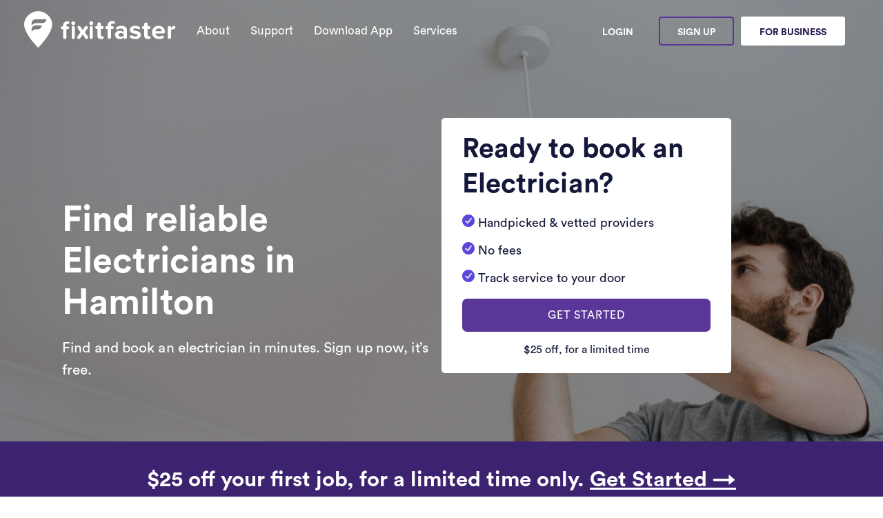

--- FILE ---
content_type: text/css
request_url: https://www.fixitfaster.com/wp-content/themes/fixitfaster/css/responsive.css?v=1769060242
body_size: 1458
content:
/* lg */
@media (min-width: 1200px) {
}

@media (max-width: 1320px) {
    .carousel-fade .carousel-inner .item:after {
        content: " ";
        position: absolute;
        top: 0;
        bottom: 0;
        left: 0;
        right: 0;
        background: rgba(0, 0, 0, .7);
    }
}

@media (max-width: 1200px) {
    /*UserCount*/
    #usersCount .partner-thumb img, #customer-advice .customer-advice-thumb img {
        position: relative;
        width: 75px;
        top: 0;
        right: 0;
    }

    /** User Count **/
    #usersCount .carousel-control, #usersCount .carousel-control:focus, .carousel-control:hover {
        margin-top: 85px;
    }
}

/* md */
@media (min-width: 992px) and (max-width: 1199px) {
    #quickFix .selection-services {
        width: 100%;
    }
}

/* sm */
@media (min-width: 768px) and (max-width: 991px) {
    .navbar-right li a {
        font-size: 12px;
        padding-right: 10px;
    }
}

@media (min-width: 768px) {
    .nav li a span:before {
        background-color: #444444;
    }

    .navbar-left {
        float: left !important;
        margin: 0 0 0 15px;
    }
}

@media (max-width: 991px) {
    #getApp .getApptext {
        width: 100%;
        left: 0;
        right: 0;
    }

    /*** Get App ***/
    #getApp:before, #smartMaintenance:before {
        content: " ";
        position: absolute;
        top: 0;
        bottom: 0;
        left: 0;
        right: 0;
        background: rgba(0, 0, 0, .7);
    }

    #getApp .getApptext h3, #getApp .getApptext  p, #smartMaintenance h3, #smartMaintenance p {
        color: #ffffff !important;
    }

    #smartMaintenance {
        padding: 15px 0 0 0;
    }

    /*QuickFix*/
    .services-selection {
        text-align: center;
    }

    #quickFix .services-selection .services {
        display: inherit;
    }

    #quickFix .services-selection .services li.services-icons {
        display: inline-flex;
    }

    .button-started {
        width: 100%;
        display: flex;
        justify-content: center;
        margin: 0 0 5px 0;
    }

    #quickFix .selection-services input {
        border-bottom: 1px solid #D8D8D8;
    }
}

/* xs */
@media (max-width: 767px) {
    body {
        font-size: 14px;
    }
    /*.main-nav {
        background-color: #fff;
    }*/

    .main-nav {
        padding: 0 10px 20px 10px !important;
    }

    #green-button::after {
        right: 10px;
        margin-top: -8px;
    }

    #home-slider .caption h1 {
        font-size: 40px;
    }

    #home-slider .caption {
        font-size: 15px;
    }

    .left-control, .right-control {
        font-size: 20px;
        height: 30px;
        line-height: 25px;
        width: 30px;
    }

    #home-slider:hover .right-control {
        right: 15px;
    }

    #home-slider:hover .left-control {
        left: 15px;
    }

    .caption .btn-start {
        font-size: 12px;
        padding: 10px 30px;
    }

    .navbar-brand {
        padding: 5px 0;
    }

    .nav li a span:before {
        bottom: 2px;
    }

    .navbar-right {
        text-align: center;
    }

    .navbar-right li a {
        font-size: 13px;
        padding-bottom: 8px;
        padding-top: 10px;
        display: inline-block;
    }

    .nav-button {
        display: flex !important;
        justify-content: center;
    }

    /*** GetApp ***/
    #getApp {
        background-position: -150px;
    }

    /** Customer Review **/
    #customer_review {
        height: initial;
    }

    /*Footer*/
    .homesocial {
        float: none;
        margin: 5px 0 10px 0;
        text-align: center;
    }

    .footerBorder {
        margin-top: 18px;
        text-align: center;
    }

    /*services*/
/*    section {
        padding: 45px 0;
    }*/

    .col-xs-text-center {
        text-align: center;
    }

    /*AnimatedTabs*/
    .section-line {
        border-bottom: 1px solid #3296bf;
        display: inline-block;
    }

    .section-line:last-child {
        border-bottom: 1px solid transparent !important;
    }

    .heading {
        font-size: 14px;
        padding-bottom: 45px;
    }

    .heading h2 {
        font-size: 26px;
    }

    .img-class {
        position: relative;
        right: inherit;
        padding-right: inherit;
    }

    .img-class img {
        margin-left: auto;
        margin-right: auto;
    }

    #brilliantFeatures h3 {
        text-align: center;
    }

    /*QuickFix*/
    #quickFix .alignright {
        float: none;
    }

    #quickFix .alignright img {
        margin: 0 auto;
    }

    #quickFix .selection-services .col-md-5.col-sm-6.col-xs-12,
    #quickFix .selection-services .col-md-2.col-sm-12.col-xs-12 {
        padding: 0 15px 0 15px;
    }

    #quickFix .selection-services input {
        border-right: 0;
    }

    #quickFix .selection-services {
        width: 100%;
    }
}

/* XS Portrait */
@media (max-width: 479px) {

}

/****************************
******Hambrger from 1099px****
 ****************************/

@media (min-width: 1100px) {
    .for-sm {
        display: none !important;
    }
}

@media (min-width: 768px) and (max-width: 1099px) {
  .bappHeader .navbar-collapse{
    background: #BDCFCF !important;
  }
  .navbar-collapse{
    background: #25114c !important;
  }
  .navbar-collapse.collapse.in, .navbar-right, .navbar-left, .collapse.in {
        /*display: flex !important;*/
        justify-content: center;
      	margin-top: 20px !important;
      	margin-bottom: 25px !important;
    }
   
    .navbar-collapse {
        border-top: 1px solid transparent;
        box-shadow: inset 0 1px 0 rgb(255, 255, 255) !important;
        margin: 8px 0 0 0 !important;
    }

    .collapse.in {
        display: block !important;
    }

    .nav-button {
        margin: 0 0;
    }

    .navbar-right li a {
        margin: 0 13px 0 13px;
        padding-right: 0;
    }

}
@media (max-width: 1099px) and (orientation: landscape){

	.header-new .main-nav.navbar-top .navbar-collapse.collapse.in #menu-header.navbar-left li a{
  		color: #25124d !important;
  	}

}

@media (max-width: 1099px) and (orientation: portrait)  {
	.header-new .main-nav.navbar-top .navbar-collapse.collapse.in #menu-header.navbar-left li a{
  		color: #fff !important;
  	}
    #home.header-new .main-nav.navbar-top .navbar-collapse.collapse.in #menu-header #green-button.no-bg{
    	color: #fff !important;
  	}
}
@media (max-width: 1099px) {

    .nav li a span:before {
        bottom: 3px;
    }

    .for-sm {
        display: inherit
    }
    .navbar-left {
            /* display: none !important; */
    text-align: center;
    }

    .navbar-header {
        float: none;
    }

    .navbar-left, .navbar-right {
        float: none !important;
    }

    .navbar-toggle {
        display: block;
    }

    .navbar-collapse {
        border-top: 1px solid transparent;
        box-shadow: inset 0 1px 0 rgba(255, 255, 255, 0.1);
    }

    .navbar-top {
        top: 0;
        border-width: 0 0 1px;
    }

    .navbar-collapse.collapse {
        display: none !important;
    }

    .collapse.in {
        display: block !important;
    }

    .navbar-nav {
        float: none !important;
        margin-top: 7.5px;
    }

    .navbar-nav > li {
        float: none;
    }

    .navbar-nav > li > a {
        padding-top: 10px;
        padding-bottom: 10px;
    }

  	#home .main-nav .navbar-toggle {
        border: 1px solid #000;
  	}
  
    #home.header-new .main-nav .navbar-toggle {
        border: 1px solid transparent;
        margin: 20px 0 0 0;
    }
  
  	#home.header-new .main-nav.navbar-top .navbar-toggle {
    	border: 1px solid transparent;
  	}

    #home .main-nav .navbar-toggle .icon-bar {
        background-color: #000;
    }
  
    #home.header-new .main-nav .navbar-toggle .icon-bar {
        border: 1px solid #fff;
        /*margin: 20px 0 0 0;*/
    }
   #home.header-new.bappHeader .main-nav .navbar-toggle .icon-bar {
        border: 1px solid #14193A;
        /*margin: 20px 0 0 0;*/
    }
  
  #home.header-new .main-nav.navbar-top .navbar-toggle .icon-bar {
    border: 1px solid #25114c!important;
  }

    .main-nav {
        padding: 0 35px 10px 35px;
    }

}

--- FILE ---
content_type: application/javascript
request_url: https://www.fixitfaster.com/wp-content/themes/fixitfaster/js/google-ads.js?v=10.4
body_size: 10723
content:
var GApreferredFixers = [];
var GApreferredFixerRatings = {};
var GASelectedFixers = Array(5).fill(null);
var selectedTraders = [];
var templateData = {
  fixers: GApreferredFixers,
  ratings: GApreferredFixerRatings,
};
var fbResponse;
var fixitfasterFixer = [];
var restFixers = "";
var jobData = {
  jobDescription: "",
  asap: true,
  fromTime: null,
  toTime: null,
  preferredTime: null,
  preferredDates: [],
  images: [],
  jobAddress: "",
  jobType: "",
  promoCode: "",
  jobAddress2: "",
};

const fif_team_id = "fRCLv1r4qK";

jQuery(document).ready(function ($) {
  if (!addressLat || !addressLng) {
    addressLat = -25.174398;
    addressLng = 133.775136;
  }
  $(window).load(function () {
    var template = wp.template("trader-profile-template");
    var selectedTraderstemplate = wp.template("selected-traders-template");
    $(".ovelapImgss").html(selectedTraderstemplate(GASelectedFixers));
    // $('#trader-items').html( template( templateData ) );
    var address = $("#trade-statename")
      .find(".elementor-widget-container")
      .html();
    var addressCityname = $("#trade-cityname")
      .find(".elementor-widget-container")
      .html();
    address = address.replace(
      /\r?\n|\r/g,
      " "
    ); /* replace all newlines with a space */
    addressCityname = addressCityname.replace(
      /\r?\n|\r/g,
      " "
    ); /* replace all newlines with a space */
    if (address !== " {{mpg_state}} ") {
      jobData.jobAddress = addressCityname.trim() + ", " + address.trim();
    }
     /* console.log({
      isDev: false,
      latitude: addressLat,
      longitude: addressLng,
    }); */

    var userObject = Parse.Object.extend("User"),
      query = new Parse.Query(userObject);
    query.get(fif_team_id).then(function (fixitfasterObj) {
      fixitfasterFixer.push(fixitfasterObj.toJSON());
      // console.log(fixitfasterObj);
      $.ajax({
        headers: {
          "X-Parse-Application-Id": PARSE_APP_ID,
          "X-Parse-REST-API-Key": PARSE_REST_API_KEY,
          "Content-Type": "application/json",
        },
        type: "POST",
        dataType: "JSON",
        cache: true,
        url: "https://api.fixitfaster.com/parse/functions/getServiceProviders",
        data: JSON.stringify({
          isDev: false,
          latitude: addressLat,
          longitude: addressLng,
        }),
        success: function (e) {
          restFixers = "";
          // $('.multiple-items').empty();
          var fixers = JSON.parse(e.result);
           // console.log(fixers);
          if (fixers && fixers.serviceProviders) {
            if (!fixers.serviceProviders) {
              fixers.serviceProviders = [];
            }
            fixers.serviceProviders.push(fixitfasterFixer[0]);
            //var fixers = fixitfasterFixer;
          }
          if (
            fixers &&
            fixers.serviceProviders &&
            fixers.serviceProviders.length > 0
          ) {
            var allFixers = fixers.serviceProviders;
            // console.log(allFixers);
            var fixerAllFixers = [];
            var allfixersList = [];
            var fixersId = [];
            for (i = 0; i < allFixers.length; i++) {
              var canProceed = false;
              for (
                var tradea = 0;
                tradea < allFixers[i].trades.length;
                tradea++
              ) {
                if (
                  allFixers[i].trades[tradea].objectId === TradeType ||
                  allFixers[i].objectId === fif_team_id
                ) {
                  // console.log(allFixers[i].trades[tradea].objectId === TradeType);
                  canProceed = true;
                }
              }
              if (fixersId.indexOf(allFixers[i].objectId) && canProceed) {
                var id = allFixers[i].objectId;
                fixersId.push(allFixers[i].objectId);
                allfixersList.push({
                  __type: "Pointer",
                  className: "_User",
                  objectId: allFixers[i].objectId,
                });
                var fixerName = allFixers[i].companyName
                    ? allFixers[i].companyName
                    : allFixers[i].name,
                  profilePic,
                  distance;
                allFixers[i].fixerName =
                  fixerName.length > 18
                    ? fixerName.substring(0, 18) + "..."
                    : fixerName;
                if (
                  allFixers[i].isEmployee === true &&
                  allFixers[i].referrer_1 &&
                  allFixers[i].referrer_1.isCompany === true
                ) {
                  allFixers[i].objectId = allFixers[i].referrer_1.objectId;
                } else {
                  allFixers[i].objectId = allFixers[i].objectId;
                }
                if (allFixers[i].location) {
                  var fixerGeoPoint = new Parse.GeoPoint({
                      latitude: allFixers[i].location.latitude,
                      longitude: allFixers[i].location.longitude,
                    }),
                    currentLocation = new Parse.GeoPoint({
                      latitude: addressLat,
                      longitude: addressLng,
                    });
                  distance = fixerGeoPoint
                    .kilometersTo(currentLocation)
                    .toFixed(2);
                } else {
                  distance = 0;
                }
                allFixers[i].distance = distance;
                if (
                  allFixers[i].profilePhotoThumbnail &&
                  allFixers[i].profilePhotoThumbnail.url
                ) {
                  profilePic = allFixers[i].profilePhotoThumbnail.url;
                } else {
                  profilePic = "";
                }
                allFixers[i].profilePic = profilePic;
                fixerAllFixers.push(allFixers[i]);
              }
            }
            fixerAllFixers.sort(function(a,b){
              return (a.averageRating===undefined)-(b.averageRating===undefined) || -(a.averageRating>b.averageRating)||+(a.averageRating<b.averageRating);
            });
            console.log(' 14 fixerAllFixers = ' + fixerAllFixers);
            
            var ratingsObject = Parse.Object.extend("Ratings"),
              ratingsQuery = new Parse.Query(ratingsObject);
            ratingsQuery.include("user");
            ratingsQuery.include("trader");
            ratingsQuery.include("referrer_1");
            ratingsQuery.include("trader.referrer_1");  
            ratingsQuery.equalTo("status","Approved");              
            ratingsQuery.include("user.referrer_1");
            ratingsQuery.containedIn("trader", allfixersList);
            ratingsQuery.descending("updatedAt");
            ratingsQuery.limit(10000);
            ratingsQuery.find().then(function (ratingsData) {
              if (ratingsData && ratingsData.length > 0) {
                fixerAllFixers.filter((fixer, index) => {
                  if (fixer && fixer.objectId !== "fRCLv1r4qK") {
                    ratingsData.filter((rating, index) => {
                      if (fixer.referrer_1 && fixer.isEmployee) {
                        if (
                          rating.get("trader").id === fixer.referrer_1.objectId
                        ) {
                          if (
                            rating.get("trader") &&
                            rating.get("review") &&
                            rating.get("user") &&
                            rating.get("user").get("name")
                          ) {
                            var ratingFixerId = rating.get("trader").id;
                            var review = rating.get("review");
                            var reviewerImg = "";
                            if (
                              rating.get("user").profilePhotoThumbnail &&
                              rating.get("user").profilePhotoThumbnail.url
                            ) {
                              reviewerImg =
                                rating.get("user").profilePhotoThumbnail.url;
                            }

                            if (!GApreferredFixerRatings[fixer.objectId]) {
                              GApreferredFixerRatings[fixer.objectId] = {
                                ratingFixerId: fixer.objectId,
                                ratingFixerName: rating
                                  .get("trader")
                                  .get("name"),
                                ratingScore: parseInt(
                                  rating.get("totalValue")
                                    ? rating.get("totalValue")
                                    : 0
                                ).toFixed(2),
                                reviewText:
                                  review && review.length > 180
                                    ? review.substring(0, "180") + "..."
                                    : review,
                                reviewerImg: reviewerImg,
                                reviewerName: rating
                                  .get("user")
                                  .get("name")
                                  .trim(),
                                reviewDate: moment(
                                  rating.get("createdAt")
                                ).format("MMMM YYYY"),
                              };
                            }
                          }
                        }
                      } else {
                        if (
                          rating.get("trader") &&
                          rating.get("review") &&
                          rating.get("user") &&
                          rating.get("user").get("name")
                        ) {
                          var ratingFixerId = rating.get("trader").id;
                          var review = rating.get("review");
                          var reviewerImg = "";
                          if (
                            rating.get("user").profilePhotoThumbnail &&
                            rating.get("user").profilePhotoThumbnail.url
                          ) {
                            reviewerImg =
                              rating.get("user").profilePhotoThumbnail.url;
                          }

                          if (!GApreferredFixerRatings[ratingFixerId]) {
                            GApreferredFixerRatings[ratingFixerId] = {
                              ratingFixerId: ratingFixerId,
                              ratingFixerName: rating.get("trader").get("name"),
                              ratingScore: parseInt(
                                rating.get("totalValue")
                                  ? rating.get("totalValue")
                                  : 0
                              ).toFixed(2),
                              reviewText:
                                review && review.length > 180
                                  ? review.substring(0, "180") + "..."
                                  : review,
                              reviewerImg: reviewerImg,
                              reviewerName: rating
                                .get("user")
                                .get("name")
                                .trim(),
                              reviewDate: moment(
                                rating.get("createdAt")
                              ).format("MMMM YYYY"),
                            };
                          }
                        }
                      }
                    });
                  } else {
                    var teamreview =
                      "Gordon Harrod was 10 / 10! Punctual, professional, and the work he did was perfect. Plus,  a really nice guy. Well be definitely using him again.";
                    var reviewImg =
                      "https://lh3.googleusercontent.com/a-/AOh14Gi2yw_CVN3opSbITbQjK7CCk1-RKqUdH5bwym6alcg=s40-c-c0x00000000-cc-rp-mo-br100";
                    GApreferredFixerRatings[fif_team_id] = {
                      ratingFixerId: fif_team_id,
                      ratingFixerName: "fixitfaster",
                      ratingScore: parseInt(5).toFixed(2),
                      reviewText:
                        teamreview && teamreview.length > 180
                          ? teamreview.substring(0, "180") + "..."
                          : teamreview,
                      reviewerImg: reviewImg,
                      reviewerName: "Jaymes Gleeson",
                      reviewDate: "July 2021",
                    };
                  }
                });
              }

              if (fixerAllFixers) {
                restFixers = fixerAllFixers.filter((serviceProvider, index) => {
                  if (!serviceProvider.referrer_1) {
                    if (
                      fixerAllFixers.find(
                        (fixer) =>
                          fixer.referrer_1 &&
                          fixer.isEmployee &&
                          fixer.referrer_1.objectId === serviceProvider.objectId
                      )
                    ) {
                      return null;
                    } else {
                      return serviceProvider;
                    }
                  }

                  return (
                    fixerAllFixers.findIndex(
                      (sp) =>
                        sp.referrer_1 &&
                        sp.isEmployee &&
                        serviceProvider.referrer_1 &&
                        serviceProvider.isEmployee &&
                        sp.referrer_1.objectId ===
                          serviceProvider.referrer_1.objectId
                    ) === index
                  );
                });
              }

              if (restFixers && restFixers.length > 1) {
                restFixers = restFixers.filter(function (fixer) {
                  return fixer.objectId !== fif_team_id;
                });
              }

              // if(restFixers && restFixers.length === 1 ) {
              //$('.reviewBTn').click().addClass('disabled');
              //}

              GApreferredFixers = restFixers;
              templateData = {
                fixers: GApreferredFixers,
                ratings: GApreferredFixerRatings,
              };

              const tempateHtmlData = template(templateData);
              $("#trader-items").html(tempateHtmlData);
              if (GApreferredFixers.length > 0) {
                $(".multiple-items").slick({
                  dots: false,
                  infinite: false,
                  slidesToShow: $(document).width() > 600 ? 2 : 1,
                  slidesToScroll: $(document).width() > 600 ? 2 : 1,
                  arrows: true,
                  prevArrow:
                    "<button type='button' class='slick-prev pull-left'><i class='fa fa-angle-left a' aria-hidden='true'></i></i></button>",
                  nextArrow:
                    "<button type='button' class='slick-next pull-right'><i class='fa fa-angle-right a' aria-hidden='true'></i></button>",
                });
                $(".nb-star-ratings").each(function () {
                  $(this).raty({
                    max: 5,
                    step: 0.5,
                    readOnly: true,
                    halfShow: true,
                    score: $(this).data("score"),
                    starHalf:
                      "https://www.fixitfaster.com/wp-content/uploads/2021/05/starHalf.png",
                    starOff:
                      "https://www.fixitfaster.com/wp-content/uploads/2021/05/starOff.png",
                    starOn:
                      "https://www.fixitfaster.com/wp-content/uploads/2021/05/starOn.png",
                  });
                });
              }
            });
          }
        },
        error: function (object, error) {
          // console.log("error", error);
        },
      });
    });

    $("#ads-form-mobileNumber").keypress(validateNumber);

    $(document).on("click", "#startedBtn", function (event) {
      if (restFixers && restFixers.length === 1) {
        $("#screen-3 .backicon").css("display", "none");
        $("#screen-3").addClass("screen1-modal");
        $(".reviewBTn").click();
      } else {
$("#downloadBtnModal").addClass("active");
$("#downloadBtnModal.active").css("visibility", "visible"); 
        $("#screen-3 .backicon").css("display", "block");
        $("#screen-1").addClass("screen1-modal");
      }
    });
    $(document).on("click", ".closeicon", function (event) {
      $("#screen-1,#screen-3,#screen-4").removeClass("screen1-modal");
    });
    $(document).on(
      "click",
      "#screen-3.screen1-modal .closeicon",
      function (event) {
        $(".reviewBTn").click();
        $("#screen-3 .backicon").css("display", "block");
      }
    );
    $(document).on("click", "#btnContinue", function (event) {
      //if(!selectedTraders.length){
      //alert('Please slecet atleat one Service Providers');
      //return false;
      //}
      //$("#downloadBtnModal").addClass("active");
      //$("#downloadBtnModal.active").css("visibility", "visible");
            $("#screen-3").show();
      $("#downloadBtnModal, #downloadBtnModal.active").css("visibility", "hidden");
      $("#screen-1").css("visibility", "hidden");
      /* $('html,body').animate(
               {
                 scrollTop: $('#bookTexts').offset().top,
               },
               'slow',
             );*/
    });
    
    $(document).on("click", ".fa-newtimes", function (event) {
            $("#downloadBtnModal").removeClass("active");
      $("#downloadBtnModal.active").css("visibility", "hidden");
      showAddressSuggestions();
      if(selectedTraders && selectedTraders.length > 0){

      $("#screen-3").show();
      $("#downloadBtnModal, #downloadBtnModal.active").css("visibility", "hidden");
      $("#screen-1").css("visibility", "hidden");
      }
    });
   
    $(document).on("click", "#linkMeTo", function (event) {    
       if($(window).width() >= 992) {
		  $('.downloadModal-section').addClass('active');
          $('.sms-new-message').html('').removeClass('sms-new-message-success');
          $('.sms-new-message').removeClass('sms-new-message-error');
          $('.textLink').attr('id','googleAdsLink')
       }else {
          window.open('https://pkeb3.app.link/fB2ceQoMqjb');
       }
    });
    
    
    
   $(document).on("click", "#nextStepLink", function (event) {
      $("#downloadBtnModal").removeClass("active");
      $("#downloadBtnModal.active").css("visibility", "hidden");
      showAddressSuggestions();
      if(selectedTraders && selectedTraders.length > 0){

      $("#screen-3").show();
      $("#downloadBtnModal, #downloadBtnModal.active").css("visibility", "hidden");
      $("#screen-1").css("visibility", "hidden");
      }
    });
    
    
    $(document).on("click", "#btnContinueAddress", function (event) {
      var $addressOrSuburb = $("#addressOrSuburb").val();
      if (!$addressOrSuburb.length) {
        alert("Please enter address or suburb");
        return false;
      }
      $("#screen-2").hide();
      $("#screen-3").show();
    });

    $(document).on("click", "#tellAboutJob", function (event) {
      jobData.jobDescription = $(".descriptiontext").val();
      const currentUser = Parse.User.current();
      if (
        !currentUser ||
        (currentUser && currentUser.get("userType") !== "Non-trader")
      ) {
        if (currentUser && currentUser.get("userType") !== "Non-trader") {
          var currentUserName = currentUser.get("name")
            ? currentUser.get("name")
            : currentUser.get("email");
          $("#screen-4 .jobaddress-section .Texthead h3").html(
            "You are logged in as " +
              currentUserName +
              ".<br/>Please log in or sign up with a Customer account"
          );
        } else {
          $("#screen-4 .jobaddress-section .Texthead h3").html(
            "But first, you need an Account"
          );
        }
        $("#screen-3").hide();
        $("#screen-4").show();
        /*$('html,body').animate(
                  {
                    scrollTop: $('#bookTexts').offset().top,
                  },
                  'slow',
                );*/
      } else {
        createJobs(currentUser, false);
      }
    });

    $(document).on("click", ".reviewBTn", function (event) {
      if (
        selectedTraders.length >= 5 &&
        !$(event.currentTarget).hasClass("selected")
      ) {
        // alert('Maximum Selection exceeded');
        return;
      }
      $(".reviewBTn").removeClass("nonSelect");
      var selectedId = $(event.currentTarget).attr("id"),
        selectedFixerProfiles = [];
      var selectedFixerImg = $(".fixerPhoto." + selectedId)[0]
        ? $(".fixerPhoto." + selectedId)[0].src
        : null;
      var selectedFixerName = $(this).data("name");

      if ($(event.currentTarget).hasClass("selected")) {
        $(".reviewBTn#" + selectedId)
          .removeClass("selected")
          .text("Select");
        selectedTraders = selectedTraders.filter(function (trader) {
          return trader.id !== selectedId;
        });
        //removeItem('<img src="'+selectedFixerImg+'" class="img-responsive" alt="img">', selectedFixerProfiles);
      } else {
        selectedTraders.push({
          id: selectedId,
          image: selectedFixerImg,
          name: selectedFixerName,
        });
        $(".reviewBTn#" + selectedId)
          .addClass("selected")
          .html('<i class="fa fa-check" aria-hidden="true"></i>&nbsp;Selected');
      }

      GASelectedFixers = selectedTraders.concat(
        Array(5 - selectedTraders.length).fill(null)
      );
      $(".ovelapImgss").html(selectedTraderstemplate(GASelectedFixers));
      if (selectedTraders.length > 0) {
        $(".overlapText").html(
          "<h4>" +
            selectedTraders.length +
            " Selected<span> Cleaning</span></h4>"
        );
      } else {
        $(".overlapText").html("<h4>0 Selected<span> Cleaning</span></h4>");
      }
      $(".overlapText-1").html(
        '<h4 class="bigscreen">You can select up to 5 service providers to quote on a job</h4><h4 class="smallscreen">Select up to 5 service providers</h4>'
      );

      if (selectedTraders.length > 0) {
        $(".btn-Continue").addClass("selectedActive");
      } else {
        $(".btn-Continue").removeClass("selectedActive");
      }
      if (selectedTraders && selectedTraders.length >= 5) {
        // console.log(selectedTraders.length);
        $(".reviewBTn").addClass("nonSelect");
      }
    });
  });

  $(document).on("change", "#upload-job-images", function (event) {
    var $fileUpload = $(event.currentTarget);
    if (parseInt($fileUpload.get(0).files.length) > 6) {
      alert("You can only upload a maximum of 6 files");
      return false;
    }
    if (jobData.images.length > 5) {
      alert("You can only upload a maximum of 6 files");
      return false;
    }
    var selectedImages = $fileUpload.get(0).files;
    if (jobData.images.length + selectedImages.length > 6) {
      alert("You can only upload a maximum of 6 files");
      return false;
    }
    if (selectedImages && selectedImages.length > 0) {
      var count = 0;
      $.each(selectedImages, function (i, val) {
        if (val["type"].slice(0, 5) === "image") {
          var parseFile = new Parse.File("job.png", val);
          parseFile.save().then(function (file) {
            var pfile = new Parse.File(file._name);
            pfile._url = file._url;
            jobData.images.push(pfile);
          });
          var maxWidth = 320;
          var maxHeight = 180;
          var reader = new FileReader();
          reader.onload = function (e) {
            var img = new Image();
            img.onload = function() {
              var cnvs = document.createElement('canvas');
              var rectRatio = img.width / img.height;
              var boundsRatio = maxWidth / maxHeight;
              var w, h;
              if (rectRatio > boundsRatio) {
                w = maxWidth;
                h = img.height * (maxWidth / img.width);
              } else {
                w = img.width * (maxHeight / img.height);
                h = maxHeight;
              }
              cnvs.width = w;
              cnvs.height = h;
              var ctx = cnvs.getContext('2d');
              ctx.drawImage(img, 0, 0, w, h);
              var uri = cnvs.toDataURL();
              $("#job_images").append(
                '<div class="jobRequesImage"><img src="https://www.fixitfaster.com/wp-content/uploads/2021/05/dateCloseIcon.png" alt="close" class="removeJobImage"/><img src="' +
                uri +
                  '" alt="image"></div>'
              );
            };
            img.src = e.target.result;
          };
          reader.readAsDataURL(val);
        } else {
          count++;
        }
      });
      $("#createNewJob_confirm").removeClass("ui-disabled");
      if (count > 0) {
        count == 1
          ? alert("1 file in the selection is not an image!")
          : alert(count + " file in the selection are not images!");
      }
    }
  });

  $(document).on("click", ".removeJobImage", function () {
    var images = jobData.images,
      value = images.indexOf(images[$(this).parent().index(".jobRequesImage")]);
    images.splice(value, 1);
    $(this).parent().remove();
  });

  function createJobs(user, isNewUser) {
    var jobsList = [];
    var jobUuid = jobUUID();
    for (var i = 0; i < selectedTraders.length; i++) {
      var jobsObj = Parse.Object.extend("Jobs"),
        jobsQuery = new jobsObj();
      jobsQuery.set("user", {
        __type: "Pointer",
        className: "_User",
        objectId: user.id,
      });
     jobsQuery.set('tradeType', {
        __type: 'Pointer',
          className: 'Trades',
          objectId: '' + TradeType + '',
      });
      jobsQuery.set('trader', {
        __type: 'Pointer',
          className: '_User',
          objectId: '' + selectedTraders[i].id + '',
      });
       /*jobsQuery.set("tradeType", {
        __type: "Pointer",
        className: "Trades",
        objectId: "ikvpsEdgJH",
      });
      jobsQuery.set("trader", {
        __type: "Pointer",
        className: "_User",
        objectId: "7ZmgjSuLNU",
      });*/
      jobsQuery.set("status", "Pending");
      if (jobData.jobDescription) {
        jobsQuery.set("description", jobData.jobDescription);
      }
      if (jobData.jobAddress) {
        jobsQuery.set("address", jobData.jobAddress);
      }
      if (jobData.jobAddress2) {
        jobsQuery.set("address2", jobData.jobAddress2);
      }
      if (user.get("mobileNumber")) {
        jobsQuery.set("phoneNumber", user.get("mobileNumber"));
      }
      if (user && user.get("isDev") === true) {
        jobsQuery.set("isTest", true);
      }
      jobsQuery.set("client", "console-WEB");
      if (jobData.promoCode) {
        jobsQuery.set("promoCode", jobData.promoCode);
      }
      if (jobData.images && jobData.images.length > 0) {
        jobsQuery.set("images", jobData.images);
      }
      jobsQuery.set("asap", jobData.asap);
      if (jobData.jobType) {
        jobsQuery.set("jobType", jobData.jobType);
      }
      if (jobData.preferredDates && jobData.preferredDates.length > 0) {
        if (!jobData.asap) {
          var preferredDates = jobData.preferredDates.join(",");
          jobsQuery.set("preferredDates", preferredDates);
          if (preferredDates) {
            var allDates = preferredDates.split(",");
            if (allDates.length === 2) {
              jobsQuery.set("booking", {
                __type: "Date",
                iso: moment(allDates[0]).toISOString(),
              });
              jobsQuery.set("bookingEndTime", {
                __type: "Date",
                iso: moment(allDates[1]).toISOString(),
              });
            }
          }
        }
      }
      
      if(selectedTraders && selectedTraders.length > 1){
      	jobsQuery.set("multiRequestId",jobUuid);
      }
      
      jobsList.push(jobsQuery);
    }
    Parse.Object.saveAll(jobsList, {
      success: function (newJob) {
        localStorage.setItem("isNewUser", isNewUser);
        if (newJob.length === 1 && newJob[0].id) {
          /*window.location.href =
            location.origin + "/console/job/" + newJob[0].id;*/
         gtag_report_conversion(location.origin + "/console/job/" + newJob[0].id);
        } else {
          /*window.location.href = location.origin + "/console/jobs";*/
          gtag_report_conversion(location.origin + "/console/jobs");
        }
      },
      error: function (object, error) {
        localStorage.setItem("isNewUser", isNewUser);
        /*window.location.href = location.origin + "/console";*/
        gtag_report_conversion(location.origin + "/console");
      },
    });
  }

  const FACEBOOK_APP_ID = "948832961970843";
  const SERVER_URL = "https://api.fixitfaster.com/parse";
  const PARSE_JAVASCRIPT_KEY = "mmPb4Iwr7f34fPH2Wk0DtzfwPmAYF6XD6fSTFxFT";

  Parse.initialize(PARSE_APP_ID, PARSE_JAVASCRIPT_KEY);
  function checkLoginState() {
    FB.getLoginStatus(function (response) {
      statusChangeCallback(response);
    });
  }

  function statusChangeCallback(response) {
    if (response.status === "connected") {
      fbLogin();
    } else {
      document.getElementById("status").innerHTML =
        "Please log " + "into this webpage.";
    }
  }

  window.fbAsyncInit = function () {
    Parse.FacebookUtils.init({
      appId: FACEBOOK_APP_ID,
      cookie: true,
      status: true,
      xfbml: true,
      version: "v1.0",
    });

    //   FB.getLoginStatus(function (response) {
    //     if (response.status === 'connected') {
    //       statusChangeCallback(response);
    //     //   getFbUserData();
    //     }
    //   });
  };

  (function (d, s, id) {
    var js,
      fjs = d.getElementsByTagName(s)[0];
    if (d.getElementById(id)) {
      return;
    }
    js = d.createElement(s);
    js.id = id;
    js.src = "//connect.facebook.net/en_US/all.js";
    fjs.parentNode.insertBefore(js, fjs);
  })(document, "script", "facebook-jssdk");

  var googleAuthRes;
  jQuery(document).on("click", "#googleFBLink", function (event) {
    fbLogin();
  });

  function fbLogin() {
    FB.login(
      function (googleResponse) {
        if (googleResponse.authResponse) {
          googleGetFbUserData(googleResponse.authResponse);
        } else {
          document.getElementById("status").innerHTML =
            "User cancelled login or did not fully authorize.";
        }
      },
      { scope: "email", auth_type: "reauthorize" }
    );
  }

  async function fb_Logic(googleResponse) {
    var googleLinkedMobile = $("#googleLinkedMobile").val();
    if (!googleLinkedMobile) {
      /*alert("Please provide your Phone Number.");*/
      return false;
    }
    try {
      var googleUserObject = Parse.Object.extend("_User");
      var googleUserQuery = new Parse.Query(googleUserObject);
      googleUserQuery.include("user");
      googleUserQuery.include("referrer_1");

      if (googleResponse.email) {
        googleUserQuery.equalTo("email", googleResponse.email);
      } else {
        googleUserQuery.equalTo("facebookId", googleResponse.id);
      }
      var isNewUser = false;
      var googleParseUser = await googleUserQuery.first();
      var googleAuthData = {
        id: googleResponse.id,
        access_token: googleResponse.googleAuthResponse.accessToken,
        expiration_date: googleResponse.googleAuthResponse.data_access_expiration_time,
      };

      if (!googleParseUser) {
        await googleCreateNewUser(googleResponse, googleResponse.googleAuthResponse);
        isNewUser = true;
      } else if (googleParseUser && !googleParseUser.get("facebookId")) {
        await googleLinkToUser(googleResponse, googleResponse.authResponse);
        await Parse.FacebookUtils.logIn(googleAuthData);
      } else {
        await Parse.FacebookUtils.logIn(googleAuthData);
      }
      var googleCurrentUser = Parse.User.current();
      googleCurrentUser.set("mobileNumber", googleLinkedMobile);
      await googleCurrentUser.save();
        // console.log(googleCurrentUser);
      if (googleCurrentUser) { 
          createJobs(googleCurrentUser, isNewUser);
          $(".loaderSection").css("display", "block");
        }
      
      return { user: googleCurrentUser && googleCurrentUser.toJSON(), isNewUser };
    } catch (e) {
      console.error(e);
      return;
    }
  }

  function googleGetFbUserData(googleAuthResponse) {
    var googleCurrentUser = Parse.User.current();
    if (googleCurrentUser && googleCurrentUser.get("userType") !== "Non-trader") {
      localStorage.clear();
      Parse.User.logOut();
    }
    if (!googleCurrentUser) {
      localStorage.clear();
    }
    var googleUserObject = Parse.Object.extend("_User");
    var googleUserQuery = new Parse.Query(googleUserObject);
    FB.api(
      "/me",
      {
        locale: "en_US",
        fields: "id,first_name,last_name,email,locale,picture,permissions",
      },
      async function (response) {
        if (
          response.email == "" ||
          response.email == null ||
          response.email == undefined
        ) {
          $("#googleEmailModal").modal("show");
          fbResponse = response;
          fbResponse.googleAuthResponse = googleAuthResponse;
        } else {
          $("#googleLinkedEmail").val(response.email);
          $("#googleLinkedEmail").prop("disabled", true);
          if (response.phoneNumber) {
            $("#googleLinkedMobile").val(response.phoneNumber);
          } else {
            $("#googleEmailModal").modal("show");
          }
          fbResponse = response;
          fbResponse.googleAuthResponse = googleAuthResponse;
          fb_Logic(response);
        }
      }
    );
  }

  $(document).on("submit", "#googleLinkedEmailForm", function (e) {
    $("#googleLinkedEmailForm .btn-primary").attr("disabled", true);
    e.preventDefault();
    var googleLinkedEmail = $("#googleLinkedEmail").val(),
        googleLinkedMobile = $("#googleLinkedMobile").val();
    setTimeout(function () {
      $("#googleLinkedEmailForm .btn-primary").attr("disabled", false);
    }, 1000);
    if (googleLinkedEmail === "") {
      alert("email is required.");
      return false;
    }
    if (!validateEmail(googleLinkedEmail)) {
      alert("please enter a valid email address");
      return false;
    }
    if (googleLinkedMobile === "") {
      alert("mobile number is required.");
      return false;
    }

    fbResponse.email = googleLinkedEmail;
    fbResponse.phoneNumber = googleLinkedMobile;
    fb_Logic(fbResponse);
  });

  async function googleLinkToUser(response, authResponse) {
    var name = response.first_name + " " + response.last_name;
    var params = {
      email: response.email,
      id: response.id,
      token: authResponse.accessToken,
      name: name,
      expires: authResponse.expiresIn,
    };
    const req = await fetch(SERVER_URL + "/functions/facebook", {
      method: "POST",
      headers: {
        "X-Parse-Application-Id": PARSE_APP_ID,
        "X-Parse-REST-API-Key": PARSE_REST_API_KEY,
        "X-Parse-Javascript-Key": PARSE_JAVASCRIPT_KEY,
        "Content-Type": "application/json",
      },
      body: JSON.stringify(params),
    });
    // const requestResponse = await facebook(response, authResponse);
    return req;
  }
  async function googleCreateNewUser(response, authResponse) {
    var authData = {
        id: response.id,
        access_token: authResponse.accessToken,
        expiration_date: authResponse.data_access_expiration_time,
      },
      googleLinkedMobile = $("#googleLinkedMobile").val();
    try {
      await Parse.FacebookUtils.logIn(authData);
      await Parse.FacebookUtils.logIn(authData);
      var currentUser = Parse.User.current();
      if (currentUser) {
        try {
          var name = response.first_name + " " + response.last_name;
          var username = response.email ? response.email : response.name;
          /* var fbProfilePicUrl = response.pictute.data.url;
        console.log(fbProfilePicUrl); */
          currentUser.set("email", response.email);
          currentUser.set("username", username);
          currentUser.set("name", name);
          currentUser.set("facebookId", response.id);
          /*currentUser.set("profilePhoto", fbProfilePicUrl);*/
          currentUser.set("userType", "Non-trader");
          currentUser.set("isAppInstalled", true);
          currentUser.set("deviceType", "pc-google");
          currentUser.set("referredBy", "FIX25");
          currentUser.set("mobileNumber", googleLinkedMobile);
          await currentUser.save();
        } catch (e) {
          console.error(e);
        }
      }
    } catch (e) {
      console.error(e);
    }
  }

  $(document).on("submit", "#signupAds", function (e) {
    gtag('event', 'conversion', {
      'send_to': 'AW-667560811/_ok3CLLf_9oCEOvWqL4C',
      'event_callback': ''
  	});
    $("#signupAds .btn-primary").attr("disabled", true);
    e.preventDefault();
    var adsFormEmail = $("#ads-form-email").val(),
      adsFormPassword = $("#ads-form-password").val(),
      adsFormMobileNumber = $("#ads-form-mobileNumber").val(),
      adsFormName = $("#ads-form-name").val();
    setTimeout(function () {
      $("#signupAds .btn-primary").attr("disabled", false);
    }, 1000);
    if (adsFormName == "") {
      alert("Please enter your name");
      return false;
    }

    if (adsFormEmail == "") {
      alert("Please enter an email to sign up");
      return false;
    }

    if (adsFormPassword === "") {
      alert("password is required.");
      return false;
    }

    if (adsFormMobileNumber === "") {
      alert("mobile number is required.");
      return false;
    }

    if (!validateEmail(adsFormEmail)) {
      alert("please enter a valid email address");
      return false;
    }
    if (adsFormPassword != "" && adsFormPassword.length < 6) {
      alert("Password should be atleast 6 characters");
      return false;
    }

    //if (adsFormMobileNumber && adsFormMobileNumber.length < 8) {
    //alert('Phone number should be 8-10 characters');
    //return false;
    //}

    var currentUser = Parse.User.current();
    if (currentUser && currentUser.get("userType") !== "Non-trader") {
      localStorage.clear();
      Parse.User.logOut();
    }

    if (!currentUser) {
      localStorage.clear();
    }

    var userObject = Parse.Object.extend("_User");
    var userQuery = new Parse.Query(userObject);
    userQuery.equalTo("email", adsFormEmail.toLowerCase().trim());
    userQuery.first().then(function (existingUser) {
      if (existingUser && existingUser.get("userType") !== "Non-trader") {
        var existingUserName = existingUser.get("name")
          ? existingUser.get("name")
          : existingUser.get("email");
        alert(
          "You are trying to log in as " +
            existingUserName +
            ". Please log in or sign up with a Customer account"
        );
        return false;
      }
      
      if(adsFormMobileNumber && !normalizeNumber(adsFormMobileNumber)) {
		alert('please enter a valid phone number');
		return false;
      }

      var userObj = new Parse.User();
      userObj.setUsername(adsFormEmail.toLowerCase().trim());
      userObj.setPassword(adsFormPassword);
      userObj.set("name", adsFormName);
      userObj.set("email", adsFormEmail.toLowerCase().trim());
      userObj.set("userType", "Non-trader");
      /*userObj.set("referredBy", "FIX25");*/
      if (adsFormMobileNumber) {
        userObj.set("mobileNumber", normalizeNumber(adsFormMobileNumber));
      }

      userObj.signUp(null, {
        success: function (user) {
          var jobsList = [];
          if (user) {
            setTimeout(function () {
              createJobs(user, true);
            }, 800);
          }
        },
        error: function (user, e) {
          // alert(e.message ? e.message : 'Something went wrong, please try again')
          if (e.code === 202) {
            Parse.User.logIn(adsFormEmail.toLowerCase(), adsFormPassword).then(
              function (user) {
                if (user) {
                  setTimeout(function () {
                    createJobs(user, false);
                  }, 500);
                }
              },
              function (e) {
                alert(
                  e.message
                    ? e.message
                    : "Something went wrong, please try again"
                );
              }
            );
          }
        },
      });
    });
 });

  $(".screenbackBtn").on("click", function (event) {
    var screenbackId = $(event.currentTarget).attr("id");
    if (screenbackId && screenbackId === "screen-2-backBtn") {
      $("#screen-1").css("visibility", "visible");
      $("#screen-2").hide();
    } else if (screenbackId && screenbackId === "screen-3-backBtn") {
      $("#screen-1").css("visibility", "visible");
      $("#screen-3").hide();

      /*$('html,body').animate(
              {
                scrollTop: $('#screen-1').offset().top,
              },
              'slow',
            );*/
    } else if (screenbackId && screenbackId === "screen-4-backBtn") {
      $("#screen-3").show();
      $("#screen-4").hide();
    }
  });

  $(".screenCloseBtn").on("click", function (event) {
    $("#screen-1").css("visibility", "visible");
    $("#screen-2, #screen-3, #screen-4").hide();
    jobData.jobDescription = "";
    jobData.asap = true;
    jobData.fromTime = null;
    jobData.toTime = null;
    jobData.preferredTime = null;
    jobData.preferredDates = [];
    jobData.images = [];
    jobData.jobType = "";
    jobData.promoCode = "";
  });

  $("#jobCalendar").datepicker({
    minDate: 0,
    onSelect: function (dateText, instance) {
      $("#selected_date").html(moment(dateText).format("DD MMM, YYYY"));
      newProcessTimeSlots("preferredTime_from");
      newProcessTimeSlots("preferredTime_to");
    },
  });

  $(document).on("click", ".backToJobForm, .createNewJobCancel", function () {
    $(".jobDateDiv").hide();
    $("#screen-3 .backicon").show();
    $("#screen-3 .closeicon").show();
    $("#screen-3 .Texthead").html("<h3>Tell us a bit about the job</h3>");
    $(".jobDescriptionDiv").show();
    if (jobData && jobData.preferredDates.length === 0) {
      jobData.asap = true;
      $("#setAsap").addClass("active");
      $("#setPreferred").removeClass("active");
    }
  });

  $(document).on("click", "#select_preferredTime_btn", function (event) {
    var preferredTime = $("#jobCalendar").datepicker("getDate");
    if (!preferredTime) {
      alert("Please select a date.");
      return false;
    }

    if (!jobData.fromTime) {
      alert("Please select start time.");
      return false;
    }
    if (!jobData.toTime) {
      alert("Please select end time.");
      return false;
    }

    if (jobData.fromTime > jobData.toTime) {
      alert("The end time must be later than the start time.");
      return false;
    }

    jobData.preferredDates = [];
    $(".jobDateDiv").hide();
    $("#screen-3 .backicon").show();
    $("#screen-3 .closeicon").show();
    $("#screen-3 .Texthead").html("<h3>Tell us a bit about the job</h3>");
    $(".jobDescriptionDiv").show();
    $(".jobTimeForm").hide();
    $(".jobForm").show();
    $(".selectPreferredDiv").show();
    jobData.asap = false;
    var dates = [jobData.fromTime, jobData.toTime].join(",");
    jobData.preferredDates.push(dates);
    $("#job_preferredTimes").empty();
    $.each(jobData.preferredDates, function (i, val) {
      var arr = val.split(",");
      $("#scheduleText").html(
        "<div>" +
          moment(arr[0]).format("DD MMM YYYY") +
          "&nbsp;&nbsp;" +
          moment(arr[0]).format("hh:mm A") +
          " - " +
          moment(arr[1]).format("hh:mm A")
      );
      $("#scheduleremoveBtn").html(
        '<button type="button" class="close position-absolute" style="right: 23px;opacity: 1 !important;" data-dismiss="alert" aria-label="Close">' +
          '<span class="delete_preferredDate" data-index="' +
          i +
          '" aria-hidden="true"><img src="https://www.fixitfaster.com/admin/images/jobs/dateCloseIcon.png"></span>' +
          "</button>" +
          "</div>"
      );
    });
    $("#window-length").html(3 - jobData.preferredDates.length);
    $("#jobPreferredTimesPopup").modal("hide");
  });
  $(document).on("change", ".timeSlots select", function (event) {
    var id = $(event.currentTarget).attr("id");
    newProcessTimeSlots(id);
  });

  $(document).on("click", "#newJobAsap", function (event) {
    $("#selectPreferredDiv").hide();
    jobData.asap = true;
  });

  $(document).on("click", "#newJobCalendar", function (event) {
    $(".jobDateDiv").show();
    $("#screen-3 .backicon").hide();
    $("#screen-3 .closeicon").hide();
    $("#screen-3 .Texthead").html("<h3>Set Preferred Date</h3>");
    $(".jobDescriptionDiv").hide();
  });

  $(document).on(
    "click",
    ".delete_preferredDate, #newJobAsap, .deletePreferredDate",
    function (event) {
      jobData.asap = true;
      var index = $(event.currentTarget).data("index");
      if (index) {
        jobData.preferredDates.splice(index, 1);
      }

      jobData.preferredTime = null;
      jobData.toTime = null;
      jobData.fromTime = null;

      $(".jobDateDiv").hide();
      $("#screen-3 .backicon").show();
      $("#screen-3 .closeicon").show();
      $("#screen-3 .Texthead").html("<h3>Tell us a bit about the job</h3>");
      $(".jobDescriptionDiv").show();

      $("#newJobAsap").addClass("active");
      $("#newJobCalendar").removeClass("active");
      $("#setAsap").addClass("active");
      $("#setPreferred").removeClass("active");
      $(".selectPreferredDiv").hide();
      jobData.preferredDates = [];
      $("#job_preferredTimes").empty();
      $("#scheduleremoveBtn").empty();
      $.each(jobData.preferredDates, function (i, val) {
        var arr = val.split(",");
        $("#job_preferredTimes").append(
          '<div class="alert alert-dark alert-dismissible fade show" role="alert">' +
            moment(arr[0]).format("DD MMM YYYY") +
            "&nbsp;&nbsp;" +
            moment(arr[0]).format("hh:mm A") +
            " - " +
            moment(arr[1]).format("hh:mm A") +
            '<button type="button" class="close" data-dismiss="alert" aria-label="Close">' +
            '<span class="delete_preferredDate" data-index="' +
            i +
            '" aria-hidden="true"><img src="https://www.fixitfaster.com/admin/images/jobs/dateCloseIcon.png"></span>' +
            "</button>" +
            "</div>"
        );
      });
      $("#window-length").html(3 - jobData.preferredDates.length);
    }
  );
});

function showAddressSuggestions() {
  var jobResidencyAddress = document.getElementById("addressOrSuburb");
  var options = {
    types: ["address"],
    componentRestrictions: {
      country: "au",
    },
  };
  autocomplete = new google.maps.places.Autocomplete(
    jobResidencyAddress,
    options
  );
  google.maps.event.addListener(autocomplete, "place_changed", function () {
    var place = autocomplete.getPlace();
    var isAddressChanged = !place.geometry;
    if (place && place.formatted_address) {
      jobData.jobAddress = place.formatted_address;
    }
  });
}

function validateEmail(email) {
  var reg = /^((\w+([-+.]\w+)*@\w+([-.]\w+)*\.\w+([-.]\w+)*)\s*[,]{0,1}\s*)+$/;
  return reg.test(email);
}

function newProcessTimeSlots(id) {
  jobData.preferredTime = $("#jobCalendar").datepicker("getDate");
  if (id === "preferredTime_from" || id === "preferredTimeFromAm") {
    var preferredTime_from = $("#preferredTime_from").val();
    var preferredTimeFromAm = $("#preferredTimeFromAm").val();
    if (preferredTime_from) {
      jobData.fromTime = new Date(
        moment(jobData.preferredTime).format("MM/DD/YYYY") +
          " " +
          preferredTime_from +
          " " +
          preferredTimeFromAm
      );
      $("#selected_from").html(moment(jobData.fromTime).format("hh:mm A"));
    } else {
      $("#selected_from").html("");
    }
  } else {
    var preferredTime_to = $("#preferredTime_to").val();
    var preferredTimeToAm = $("#preferredTimeToAm").val();
    if (preferredTime_to) {
      jobData.toTime = new Date(
        moment(jobData.preferredTime).format("MM/DD/YYYY") +
          " " +
          preferredTime_to +
          " " +
          preferredTimeToAm
      );
      $("#selected_to").html(moment(jobData.toTime).format("hh:mm A"));
    } else {
      $("#selected_to").html("");
    }
  }
  if (jobData.toTime && jobData.fromTime) {
    $("#select_preferredTime_btn").attr("disabled", false);
  }
}

function validateNumber(event) {
  var key = window.event ? event.keyCode : event.which;
  if (event.keyCode === 8 || event.keyCode === 46) {
    return true;
  } else if (key < 48 || key > 57) {
    return false;
  } else {
    return true;
  }
}

function jobUUID() {
    var seed = Date.now();
    if (window.performance && typeof window.performance.now === "function") {
        seed += performance.now();
    }
    var uuid = 'xxxxxxxx-xxxx-4xxx-yxxx-xxxxxxxxxxxx'.replace(/[xy]/g, function (c) {
        var r = (seed + Math.random() * 16) % 16 | 0;
        seed = Math.floor(seed/16);

        return (c === 'x' ? r : r & (0x3|0x8)).toString(16);
    });
    return uuid;
}

function validatePhone(phone) {
        /* currently for AU an IN numbers*/
        var reg = /^\+91[0-9]{10}$|61[0-9]{9}$/;
        return reg.test(phone);
    };

/* returns formatted number if it is a valid CellPhone*/
    function normalizeNumber(number){
        /* format the number as per twilio requirements*/
        if (number === undefined) {
          return null;
        }
        number = number.replace(/ +/g, "");
        let newNumber;
        if(number.startsWith('+614') && this.validatePhone(number)){
          return number;
        }else if(number.startsWith('04')){
          number = number.substring(1);
          newNumber = '+61' + number;
          if(this.validatePhone(newNumber)){
            return newNumber;
          }else{
            return null;
          }
        }else if(number.startsWith('4')){
          newNumber = '+61' + number;
          if(this.validatePhone(newNumber)){
            return newNumber;
          }else{
            return null;
          }
        }else if(number.startsWith('+610')){
          number = number.substring(4);
          newNumber = '+61' + number;
          if(this.validatePhone(newNumber)){
            return newNumber;
          }else{
            return null;
          }
        }else{
          return null;
        }
    }
